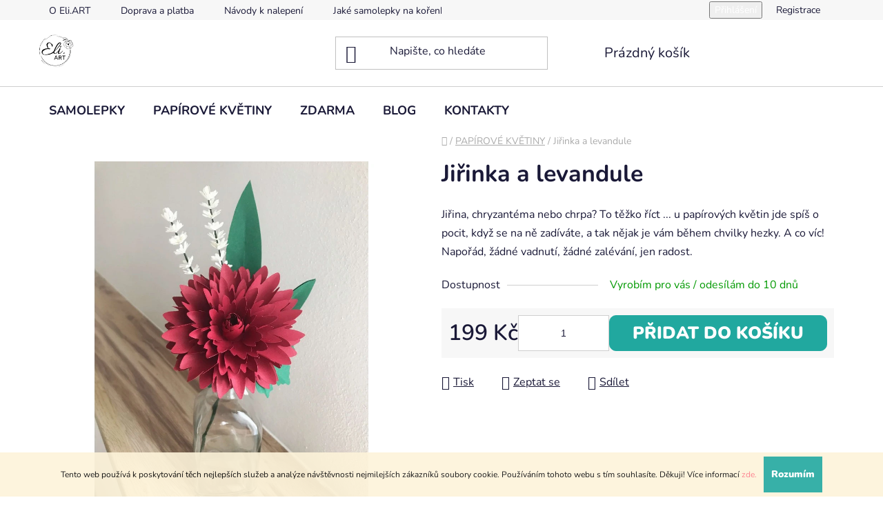

--- FILE ---
content_type: text/html; charset=utf-8
request_url: https://www.eli-art.cz/papirove-kvetiny/jirinka-levandule/
body_size: 26368
content:
<!doctype html><html lang="cs" dir="ltr" class="header-background-light external-fonts-loaded"><head><meta charset="utf-8" /><meta name="viewport" content="width=device-width,initial-scale=1" /><title>Jiřinka a levandule - Eli.ART</title><link rel="preconnect" href="https://cdn.myshoptet.com" /><link rel="dns-prefetch" href="https://cdn.myshoptet.com" /><link rel="preload" href="https://cdn.myshoptet.com/prj/dist/master/cms/libs/jquery/jquery-1.11.3.min.js" as="script" /><link href="https://cdn.myshoptet.com/prj/dist/master/cms/templates/frontend_templates/shared/css/font-face/nunito.css" rel="stylesheet"><link href="https://cdn.myshoptet.com/prj/dist/master/shop/dist/font-shoptet-13.css.3c47e30adfa2e9e2683b.css" rel="stylesheet"><script>
dataLayer = [];
dataLayer.push({'shoptet' : {
    "pageId": 695,
    "pageType": "productDetail",
    "currency": "CZK",
    "currencyInfo": {
        "decimalSeparator": ",",
        "exchangeRate": 1,
        "priceDecimalPlaces": 2,
        "symbol": "K\u010d",
        "symbolLeft": 0,
        "thousandSeparator": " "
    },
    "language": "cs",
    "projectId": 271130,
    "product": {
        "id": 212,
        "guid": "116d85f8-dece-11ea-9b9b-ecf4bbd76e50",
        "hasVariants": false,
        "codes": [
            {
                "code": 212
            }
        ],
        "code": "212",
        "name": "Ji\u0159inka a levandule",
        "appendix": "",
        "weight": 0,
        "currentCategory": "PAP\u00cdROV\u00c9 KV\u011aTINY",
        "currentCategoryGuid": "020f2230-1667-11e9-94b3-ac1f6b0076ec",
        "defaultCategory": "PAP\u00cdROV\u00c9 KV\u011aTINY",
        "defaultCategoryGuid": "020f2230-1667-11e9-94b3-ac1f6b0076ec",
        "currency": "CZK",
        "priceWithVat": 199
    },
    "cartInfo": {
        "id": null,
        "freeShipping": false,
        "freeShippingFrom": 800,
        "leftToFreeGift": {
            "formattedPrice": "0 K\u010d",
            "priceLeft": 0
        },
        "freeGift": false,
        "leftToFreeShipping": {
            "priceLeft": 800,
            "dependOnRegion": 0,
            "formattedPrice": "800 K\u010d"
        },
        "discountCoupon": [],
        "getNoBillingShippingPrice": {
            "withoutVat": 0,
            "vat": 0,
            "withVat": 0
        },
        "cartItems": [],
        "taxMode": "ORDINARY"
    },
    "cart": [],
    "customer": {
        "priceRatio": 1,
        "priceListId": 1,
        "groupId": null,
        "registered": false,
        "mainAccount": false
    }
}});
</script>
<meta property="og:type" content="website"><meta property="og:site_name" content="eli-art.cz"><meta property="og:url" content="https://www.eli-art.cz/papirove-kvetiny/jirinka-levandule/"><meta property="og:title" content="Jiřinka a levandule - Eli.ART"><meta name="author" content="Eli.ART"><meta name="web_author" content="Shoptet.cz"><meta name="dcterms.rightsHolder" content="www.eli-art.cz"><meta name="robots" content="index,follow"><meta property="og:image" content="https://cdn.myshoptet.com/usr/www.eli-art.cz/user/shop/big/212_papirova-kvetina.jpg?656e52bf"><meta property="og:description" content="Jiřinka a levandule. Jiřina, chryzantéma nebo chrpa? To těžko říct ... u papírových květin jde spíš o pocit, když se na ně zadíváte, a tak nějak je vám během chvilky hezky. A co víc! Napořád, žádné vadnutí, žádné zalévání, jen radost. "><meta name="description" content="Jiřinka a levandule. Jiřina, chryzantéma nebo chrpa? To těžko říct ... u papírových květin jde spíš o pocit, když se na ně zadíváte, a tak nějak je vám během chvilky hezky. A co víc! Napořád, žádné vadnutí, žádné zalévání, jen radost. "><meta property="product:price:amount" content="199"><meta property="product:price:currency" content="CZK"><style>:root {--color-primary: #fd7784;--color-primary-h: 354;--color-primary-s: 97%;--color-primary-l: 73%;--color-primary-hover: #fc4557;--color-primary-hover-h: 354;--color-primary-hover-s: 97%;--color-primary-hover-l: 63%;--color-secondary: #21A89f;--color-secondary-h: 176;--color-secondary-s: 67%;--color-secondary-l: 39%;--color-secondary-hover: #235D59;--color-secondary-hover-h: 176;--color-secondary-hover-s: 45%;--color-secondary-hover-l: 25%;--color-tertiary: #fc4557;--color-tertiary-h: 354;--color-tertiary-s: 97%;--color-tertiary-l: 63%;--color-tertiary-hover: #ffffff;--color-tertiary-hover-h: 0;--color-tertiary-hover-s: 0%;--color-tertiary-hover-l: 100%;--color-header-background: #ffffff;--template-font: "Nunito";--template-headings-font: "Nunito";--header-background-url: none;--cookies-notice-background: #1A1937;--cookies-notice-color: #F8FAFB;--cookies-notice-button-hover: #f5f5f5;--cookies-notice-link-hover: #27263f;--templates-update-management-preview-mode-content: "Náhled aktualizací šablony je aktivní pro váš prohlížeč."}</style>
    
    <link href="https://cdn.myshoptet.com/prj/dist/master/shop/dist/main-13.less.96035efb4db1532b3cd7.css" rel="stylesheet" />
    
    <script>var shoptet = shoptet || {};</script>
    <script src="https://cdn.myshoptet.com/prj/dist/master/shop/dist/main-3g-header.js.05f199e7fd2450312de2.js"></script>
<!-- User include --><!-- api 427(81) html code header -->
<link rel="stylesheet" href="https://cdn.myshoptet.com/usr/api2.dklab.cz/user/documents/_doplnky/instagram/271130/27/271130_27.css" type="text/css" /><style>
        :root {
            --dklab-instagram-header-color: #000000;  
            --dklab-instagram-header-background: #DDDDDD;  
            --dklab-instagram-font-weight: 700;
            --dklab-instagram-font-size: 180%;
            --dklab-instagram-logoUrl: url(https://cdn.myshoptet.com/usr/api2.dklab.cz/user/documents/_doplnky/instagram/img/logo-duha.png); 
            --dklab-instagram-logo-size-width: 40px;
            --dklab-instagram-logo-size-height: 40px;                        
            --dklab-instagram-hover-content: 0;                        
            --dklab-instagram-padding: 8px;                        
            --dklab-instagram-border-color: #888888;
            
        }
        </style>
<!-- api 473(125) html code header -->

                <style>
                    #order-billing-methods .radio-wrapper[data-guid="4570a7d2-7414-11ee-8498-ae9bead08f02"]:not(.cgapplepay), #order-billing-methods .radio-wrapper[data-guid="4579a28f-7414-11ee-8498-ae9bead08f02"]:not(.cggooglepay) {
                        display: none;
                    }
                </style>
                <script type="text/javascript">
                    document.addEventListener('DOMContentLoaded', function() {
                        if (getShoptetDataLayer('pageType') === 'billingAndShipping') {
                            
                try {
                    if (window.ApplePaySession && window.ApplePaySession.canMakePayments()) {
                        document.querySelector('#order-billing-methods .radio-wrapper[data-guid="4570a7d2-7414-11ee-8498-ae9bead08f02"]').classList.add('cgapplepay');
                    }
                } catch (err) {} 
            
                            
                const cgBaseCardPaymentMethod = {
                        type: 'CARD',
                        parameters: {
                            allowedAuthMethods: ["PAN_ONLY", "CRYPTOGRAM_3DS"],
                            allowedCardNetworks: [/*"AMEX", "DISCOVER", "INTERAC", "JCB",*/ "MASTERCARD", "VISA"]
                        }
                };
                
                function cgLoadScript(src, callback)
                {
                    var s,
                        r,
                        t;
                    r = false;
                    s = document.createElement('script');
                    s.type = 'text/javascript';
                    s.src = src;
                    s.onload = s.onreadystatechange = function() {
                        if ( !r && (!this.readyState || this.readyState == 'complete') )
                        {
                            r = true;
                            callback();
                        }
                    };
                    t = document.getElementsByTagName('script')[0];
                    t.parentNode.insertBefore(s, t);
                } 
                
                function cgGetGoogleIsReadyToPayRequest() {
                    return Object.assign(
                        {},
                        {
                            apiVersion: 2,
                            apiVersionMinor: 0
                        },
                        {
                            allowedPaymentMethods: [cgBaseCardPaymentMethod]
                        }
                    );
                }

                function onCgGooglePayLoaded() {
                    let paymentsClient = new google.payments.api.PaymentsClient({environment: 'PRODUCTION'});
                    paymentsClient.isReadyToPay(cgGetGoogleIsReadyToPayRequest()).then(function(response) {
                        if (response.result) {
                            document.querySelector('#order-billing-methods .radio-wrapper[data-guid="4579a28f-7414-11ee-8498-ae9bead08f02"]').classList.add('cggooglepay');	 	 	 	 	 
                        }
                    })
                    .catch(function(err) {});
                }
                
                cgLoadScript('https://pay.google.com/gp/p/js/pay.js', onCgGooglePayLoaded);
            
                        }
                    });
                </script> 
                
<!-- service 427(81) html code header -->
<link rel="stylesheet" href="https://cdn.myshoptet.com/usr/api2.dklab.cz/user/documents/_doplnky/instagram/font/instagramplus.css" type="text/css" />

<!-- service 1228(847) html code header -->
<link 
rel="stylesheet" 
href="https://cdn.myshoptet.com/usr/dmartini.myshoptet.com/user/documents/upload/dmartini/shop_rating/shop_rating.min.css?140"
data-author="Dominik Martini" 
data-author-web="dmartini.cz">
<!-- project html code header -->
<style>
.in-krok-2 textarea.form-control {
    height: 140px;
    border: 2px solid #fd5e6d;
}
.flag {
    font-size: 20px;
    padding: 8px 16px;
    max-width: 24em;
}
#continue-order-button {
        color: white;
}
button#submit-order span.order-button-suffix {
        font-size: 20px;
        font-weight: bold;
}
button#submit-order span.order-button-text {
        font-size: 30px;
        font-weight: bold;
        margin-bottom: 5px;
        margin-top: 5px;
}
body.type-product .add-to-cart-button {
        font-size: 25px;}
[data-testid="buttonNextStep"] {
        color: white;
		}
.social-icon.facebook, .social-icon.instagram {
        color: white;
    }
@media screen and (max-width: 1024px) {
	.responsive-product {
  	flex-direction: column
  }
  .sm-no-x-margin {
  	margin=top: 10px !important;
  	margin-right: 0px !important;
    margin-left: 0px !important;
  }
  .order-responsive {
  	order: -1;
  }
  .description-wrapper {
  	padding: 0px !important;
  }
}
@media screen and (max-width: 670px) {
  .line-title h2 {
    max-width: 290px;
  }
}
.line-title {
  text-align: center;
  overflow: hidden;
  padding: 2px;
  font-size: 30px;
}

.line-title h2 {
  position: relative;
  padding: 20px 20px;
  display: inline-flex;
}

.line-title h2:before,
.line-title h2:after {
  content: '';
  display: block;
  position: absolute;
  border: 1.5px solid #444;
  height: 2px;
  top: 50%;
  margin-top: -3px;
  width: 220px;
}
.line-title h2:before {
  right: 100%;
}

.line-title h2:after {
  left: 100%;
}

.hover-effect {
    display: inline-block;
    text-decoration: none;
    color: #ffffff;
    background-color: #21a89f;
    border: none;
    font-size: 20pt;
    text-align: center;
    outline: none;
    padding: 10px 25px;
    border-radius: 10px;
}

.hover-effect:hover {
    background-color: #235D59;
    color: #ffffff;
}
#header {
    transition: padding 0.3s ease-in-out;
}
#header.fixed-menu {
    position: fixed;
    top: 0;
    width: 100%;
    box-shadow: 0 0 15px rgba(0,0,0,.1);
    z-index: 9999;
    padding: 5px 0;
    background: #fff;
}
.btn-conversion {
		border-radius: 10px !important;
}
.btn-conversion:hover, .add-to-cart-button:hover {
    color: #ffffff !important;
}
@media (max-width: 768px) {
    .overall-wrapper {
        padding-top: 50px !important;
    }
}
</style>
<meta name="facebook-domain-verification" content="xz1eilk7sgou81pbqzechk7pvmbd8y" />
<meta name="google-site-verification" content="Q3yueAQR7Othq69ufGWXtPUX0tOXO-DX4qA5zSUet1A" />
<script type='text/javascript'>
  window.smartlook||(function(d) {
    var o=smartlook=function(){ o.api.push(arguments)},h=d.getElementsByTagName('head')[0];
    var c=d.createElement('script');o.api=new Array();c.async=true;c.type='text/javascript';
    c.charset='utf-8';c.src='https://rec.smartlook.com/recorder.js';h.appendChild(c);
    })(document);
    smartlook('init', 'edf26ddfc202a8a5b56b1f5d38230291568d48d6');
</script>

<style data-addon="Hodnocení obchodu+" data-author="Dominik Martini">
#hodnoceniobchodu .vote-wrap:not(.admin-response .vote-wrap),
.id--51 #content .vote-wrap:not(.admin-response .vote-wrap),
.template-14.id--51 .rate-wrapper:not(.admin-response .vote-wrap) {
background-color: #F4EFEF !important;
border-color: #dadada !important;
border-width: 0px !important;
border-style: solid !important;
border-radius: 8px !important;
}

#hodnoceniobchodu .shop-stat-all a {
background-color: #21A89F !important;
color: #ffffff !important;
border-color: #21A89F !important;
border-radius: 8px !important;
}

#hodnoceniobchodu .shop-stat-all a:hover {
background-color: #235D59 !important;
color: #ffffff !important;
border-color: #235D59 !important;
}
</style>

<!-- /User include --><link rel="shortcut icon" href="/favicon.ico" type="image/x-icon" /><link rel="canonical" href="https://www.eli-art.cz/papirove-kvetiny/jirinka-levandule/" />    <!-- Global site tag (gtag.js) - Google Analytics -->
    <script async src="https://www.googletagmanager.com/gtag/js?id=G-V7DRFPLC6K"></script>
    <script>
        
        window.dataLayer = window.dataLayer || [];
        function gtag(){dataLayer.push(arguments);}
        

        
        gtag('js', new Date());

        
                gtag('config', 'G-V7DRFPLC6K', {"groups":"GA4","send_page_view":false,"content_group":"productDetail","currency":"CZK","page_language":"cs"});
        
        
        
        
        
        
                    gtag('event', 'page_view', {"send_to":"GA4","page_language":"cs","content_group":"productDetail","currency":"CZK"});
        
                gtag('set', 'currency', 'CZK');

        gtag('event', 'view_item', {
            "send_to": "UA",
            "items": [
                {
                    "id": "212",
                    "name": "Ji\u0159inka a levandule",
                    "category": "PAP\u00cdROV\u00c9 KV\u011aTINY",
                                                            "price": 199
                }
            ]
        });
        
        
        
        
        
                    gtag('event', 'view_item', {"send_to":"GA4","page_language":"cs","content_group":"productDetail","value":199,"currency":"CZK","items":[{"item_id":"212","item_name":"Ji\u0159inka a levandule","item_category":"PAP\u00cdROV\u00c9 KV\u011aTINY","price":199,"quantity":1,"index":0}]});
        
        
        
        
        
        
        
        document.addEventListener('DOMContentLoaded', function() {
            if (typeof shoptet.tracking !== 'undefined') {
                for (var id in shoptet.tracking.bannersList) {
                    gtag('event', 'view_promotion', {
                        "send_to": "UA",
                        "promotions": [
                            {
                                "id": shoptet.tracking.bannersList[id].id,
                                "name": shoptet.tracking.bannersList[id].name,
                                "position": shoptet.tracking.bannersList[id].position
                            }
                        ]
                    });
                }
            }

            shoptet.consent.onAccept(function(agreements) {
                if (agreements.length !== 0) {
                    console.debug('gtag consent accept');
                    var gtagConsentPayload =  {
                        'ad_storage': agreements.includes(shoptet.config.cookiesConsentOptPersonalisation)
                            ? 'granted' : 'denied',
                        'analytics_storage': agreements.includes(shoptet.config.cookiesConsentOptAnalytics)
                            ? 'granted' : 'denied',
                                                                                                'ad_user_data': agreements.includes(shoptet.config.cookiesConsentOptPersonalisation)
                            ? 'granted' : 'denied',
                        'ad_personalization': agreements.includes(shoptet.config.cookiesConsentOptPersonalisation)
                            ? 'granted' : 'denied',
                        };
                    console.debug('update consent data', gtagConsentPayload);
                    gtag('consent', 'update', gtagConsentPayload);
                    dataLayer.push(
                        { 'event': 'update_consent' }
                    );
                }
            });
        });
    </script>
</head><body class="desktop id-695 in-papirove-kvetiny template-13 type-product type-detail one-column-body columns-3 smart-labels-active ums_forms_redesign--off ums_a11y_category_page--on ums_discussion_rating_forms--off ums_flags_display_unification--on ums_a11y_login--on mobile-header-version-0"><noscript>
    <style>
        #header {
            padding-top: 0;
            position: relative !important;
            top: 0;
        }
        .header-navigation {
            position: relative !important;
        }
        .overall-wrapper {
            margin: 0 !important;
        }
        body:not(.ready) {
            visibility: visible !important;
        }
    </style>
    <div class="no-javascript">
        <div class="no-javascript__title">Musíte změnit nastavení vašeho prohlížeče</div>
        <div class="no-javascript__text">Podívejte se na: <a href="https://www.google.com/support/bin/answer.py?answer=23852">Jak povolit JavaScript ve vašem prohlížeči</a>.</div>
        <div class="no-javascript__text">Pokud používáte software na blokování reklam, může být nutné povolit JavaScript z této stránky.</div>
        <div class="no-javascript__text">Děkujeme.</div>
    </div>
</noscript>

        <div id="fb-root"></div>
        <script>
            window.fbAsyncInit = function() {
                FB.init({
//                    appId            : 'your-app-id',
                    autoLogAppEvents : true,
                    xfbml            : true,
                    version          : 'v19.0'
                });
            };
        </script>
        <script async defer crossorigin="anonymous" src="https://connect.facebook.net/cs_CZ/sdk.js"></script>    <div class="cookie-ag-wrap">
        <div class="site-msg cookies" data-testid="cookiePopup" data-nosnippet>
            <form action="">
                Tento web používá k poskytování těch nejlepších služeb a analýze návštěvnosti nejmilejších zákazníků soubory cookie. Používáním tohoto webu s tím souhlasíte. Děkuji! Více informací <a href="http://www.eli-art.cz/podminky-ochrany-osobnich-udaju/" target="\">zde.</a>
                <button type="submit" class="btn btn-xs btn-default CookiesOK" data-cookie-notice-ttl="7" data-testid="buttonCookieSubmit">Rozumím</button>
            </form>
        </div>
            </div>
<a href="#content" class="skip-link sr-only">Přejít na obsah</a><div class="overall-wrapper"><div class="user-action"><div class="container">
    <div class="user-action-in">
                    <div id="login" class="user-action-login popup-widget login-widget" role="dialog" aria-labelledby="loginHeading">
        <div class="popup-widget-inner">
                            <h2 id="loginHeading">Přihlášení k vašemu účtu</h2><div id="customerLogin"><form action="/action/Customer/Login/" method="post" id="formLoginIncluded" class="csrf-enabled formLogin" data-testid="formLogin"><input type="hidden" name="referer" value="" /><div class="form-group"><div class="input-wrapper email js-validated-element-wrapper no-label"><input type="email" name="email" class="form-control" autofocus placeholder="E-mailová adresa (např. jan@novak.cz)" data-testid="inputEmail" autocomplete="email" required /></div></div><div class="form-group"><div class="input-wrapper password js-validated-element-wrapper no-label"><input type="password" name="password" class="form-control" placeholder="Heslo" data-testid="inputPassword" autocomplete="current-password" required /><span class="no-display">Nemůžete vyplnit toto pole</span><input type="text" name="surname" value="" class="no-display" /></div></div><div class="form-group"><div class="login-wrapper"><button type="submit" class="btn btn-secondary btn-text btn-login" data-testid="buttonSubmit">Přihlásit se</button><div class="password-helper"><a href="/registrace/" data-testid="signup" rel="nofollow">Nová registrace</a><a href="/klient/zapomenute-heslo/" rel="nofollow">Zapomenuté heslo</a></div></div></div><div class="social-login-buttons"><div class="social-login-buttons-divider"><span>nebo</span></div><div class="form-group"><a href="/action/Social/login/?provider=Facebook" class="login-btn facebook" rel="nofollow"><span class="login-facebook-icon"></span><strong>Přihlásit se přes Facebook</strong></a></div><div class="form-group"><a href="/action/Social/login/?provider=Google" class="login-btn google" rel="nofollow"><span class="login-google-icon"></span><strong>Přihlásit se přes Google</strong></a></div></div></form>
</div>                    </div>
    </div>

                <div id="cart-widget" class="user-action-cart popup-widget cart-widget loader-wrapper" data-testid="popupCartWidget" role="dialog" aria-hidden="true">
            <div class="popup-widget-inner cart-widget-inner place-cart-here">
                <div class="loader-overlay">
                    <div class="loader"></div>
                </div>
            </div>
        </div>
    </div>
</div>
</div><div class="top-navigation-bar" data-testid="topNavigationBar">

    <div class="container">

                            <div class="top-navigation-menu">
                <ul class="top-navigation-bar-menu">
                                            <li class="top-navigation-menu-item-710">
                            <a href="/o-eli-art/" title="O Eli.ART" target="blank">O Eli.ART</a>
                        </li>
                                            <li class="top-navigation-menu-item-797">
                            <a href="/doprava/" title="Doprava a platba" target="blank">Doprava a platba</a>
                        </li>
                                            <li class="top-navigation-menu-item-899">
                            <a href="/navody/" title="Návody k nalepení" target="blank">Návody k nalepení</a>
                        </li>
                                            <li class="top-navigation-menu-item-884">
                            <a href="/samolepky-ikea-jaky-druh/" title="Jaké samolepky na kořenky a dózy vybrat?" target="blank">Jaké samolepky na kořenky a dózy vybrat?</a>
                        </li>
                                            <li class="top-navigation-menu-item-719">
                            <a href="/vyhody/" title="Výhody papírových květin" target="blank">Výhody papírových květin</a>
                        </li>
                                            <li class="top-navigation-menu-item--51">
                            <a href="/hodnoceni-obchodu/" title="Hodnocení obchodu" target="blank">Hodnocení obchodu</a>
                        </li>
                                            <li class="top-navigation-menu-item-39">
                            <a href="/obchodni-podminky/" title="Obchodní podmínky" target="blank">Obchodní podmínky</a>
                        </li>
                                            <li class="top-navigation-menu-item-691">
                            <a href="/podminky-ochrany-osobnich-udaju/" title="Podmínky ochrany osobních údajů " target="blank">Podmínky ochrany osobních údajů </a>
                        </li>
                                            <li class="top-navigation-menu-item-29">
                            <a href="/kontakty/" title="KONTAKTY" target="blank">KONTAKTY</a>
                        </li>
                                    </ul>
                <div class="top-navigation-menu-trigger">Více</div>
                <ul class="top-navigation-bar-menu-helper"></ul>
            </div>
        
        <div class="top-navigation-tools">
                        <button class="top-nav-button top-nav-button-login toggle-window" type="button" data-target="login" aria-haspopup="dialog" aria-controls="login" aria-expanded="false" data-testid="signin"><span>Přihlášení</span></button>
    <a href="/registrace/" class="top-nav-button top-nav-button-register" data-testid="headerSignup">Registrace</a>
        </div>

    </div>

</div>
<header id="header">
        <div class="header-top">
            <div class="container navigation-wrapper header-top-wrapper">
                <div class="site-name"><a href="/" data-testid="linkWebsiteLogo"><img src="https://cdn.myshoptet.com/usr/www.eli-art.cz/user/logos/logo-eli-art-vectors-black-jpg.jpg" alt="Eli.ART" fetchpriority="low" /></a></div>                <div class="search" itemscope itemtype="https://schema.org/WebSite">
                    <meta itemprop="headline" content="PAPÍROVÉ KVĚTINY"/><meta itemprop="url" content="https://www.eli-art.cz"/><meta itemprop="text" content="Jiřinka a levandule. Jiřina, chryzantéma nebo chrpa? To těžko říct ... u papírových květin jde spíš o pocit, když se na ně zadíváte, a tak nějak je vám během chvilky hezky. A co víc! Napořád, žádné vadnutí, žádné zalévání, jen radost. "/>                    <form action="/action/ProductSearch/prepareString/" method="post"
    id="formSearchForm" class="search-form compact-form js-search-main"
    itemprop="potentialAction" itemscope itemtype="https://schema.org/SearchAction" data-testid="searchForm">
    <fieldset>
        <meta itemprop="target"
            content="https://www.eli-art.cz/vyhledavani/?string={string}"/>
        <input type="hidden" name="language" value="cs"/>
        
            
    <span class="search-input-icon" aria-hidden="true"></span>

<input
    type="search"
    name="string"
        class="query-input form-control search-input js-search-input"
    placeholder="Napište, co hledáte"
    autocomplete="off"
    required
    itemprop="query-input"
    aria-label="Vyhledávání"
    data-testid="searchInput"
>
            <button type="submit" class="btn btn-default search-button" data-testid="searchBtn">Hledat</button>
        
    </fieldset>
</form>
                </div>
                <div class="navigation-buttons">
                    <a href="#" class="toggle-window" data-target="search" data-testid="linkSearchIcon"><span class="sr-only">Hledat</span></a>
                        
    <a href="/kosik/" class="btn btn-icon toggle-window cart-count" data-target="cart" data-hover="true" data-redirect="true" data-testid="headerCart" rel="nofollow" aria-haspopup="dialog" aria-expanded="false" aria-controls="cart-widget">
        
                <span class="sr-only">Nákupní košík</span>
        
            <span class="cart-price visible-lg-inline-block" data-testid="headerCartPrice">
                                    Prázdný košík                            </span>
        
    
            </a>
                    <a href="#" class="toggle-window" data-target="navigation" data-testid="hamburgerMenu"></a>
                </div>
            </div>
        </div>
        <div class="header-bottom">
            <div class="container navigation-wrapper header-bottom-wrapper js-navigation-container">
                <nav id="navigation" aria-label="Hlavní menu" data-collapsible="true"><div class="navigation-in menu"><ul class="menu-level-1" role="menubar" data-testid="headerMenuItems"><li class="menu-item-773 ext" role="none"><a href="/samolepky/" data-testid="headerMenuItem" role="menuitem" aria-haspopup="true" aria-expanded="false"><b>SAMOLEPKY</b><span class="submenu-arrow"></span></a><ul class="menu-level-2" aria-label="SAMOLEPKY" tabindex="-1" role="menu"><li class="menu-item-825 has-third-level" role="none"><a href="/samolepky-kuchyn/" class="menu-image" data-testid="headerMenuItem" tabindex="-1" aria-hidden="true"><img src="data:image/svg+xml,%3Csvg%20width%3D%22140%22%20height%3D%22100%22%20xmlns%3D%22http%3A%2F%2Fwww.w3.org%2F2000%2Fsvg%22%3E%3C%2Fsvg%3E" alt="" aria-hidden="true" width="140" height="100"  data-src="https://cdn.myshoptet.com/usr/www.eli-art.cz/user/categories/thumb/etikety-na-korenky.png" fetchpriority="low" /></a><div><a href="/samolepky-kuchyn/" data-testid="headerMenuItem" role="menuitem"><span>SAMOLEPKY DO KUCHYNĚ</span></a>
                                                    <ul class="menu-level-3" role="menu">
                                                                    <li class="menu-item-939" role="none">
                                        <a href="/samolepky-na-dozy/" data-testid="headerMenuItem" role="menuitem">
                                            SAMOLEPKY NA DÓZY</a>,                                    </li>
                                                                    <li class="menu-item-942" role="none">
                                        <a href="/nalepky-na-korenky/" data-testid="headerMenuItem" role="menuitem">
                                            SAMOLEPKY NA KOŘENKY</a>                                    </li>
                                                            </ul>
                        </div></li><li class="menu-item-871" role="none"><a href="/samolepky-koupelna/" class="menu-image" data-testid="headerMenuItem" tabindex="-1" aria-hidden="true"><img src="data:image/svg+xml,%3Csvg%20width%3D%22140%22%20height%3D%22100%22%20xmlns%3D%22http%3A%2F%2Fwww.w3.org%2F2000%2Fsvg%22%3E%3C%2Fsvg%3E" alt="" aria-hidden="true" width="140" height="100"  data-src="https://cdn.myshoptet.com/usr/www.eli-art.cz/user/categories/thumb/bez-podkladu-koupelna.jpg" fetchpriority="low" /></a><div><a href="/samolepky-koupelna/" data-testid="headerMenuItem" role="menuitem"><span>SAMOLEPKY DO KOUPELNY</span></a>
                        </div></li><li class="menu-item-970 has-third-level" role="none"><a href="/samolepky-do-detskeho-pokojicku/" class="menu-image" data-testid="headerMenuItem" tabindex="-1" aria-hidden="true"><img src="data:image/svg+xml,%3Csvg%20width%3D%22140%22%20height%3D%22100%22%20xmlns%3D%22http%3A%2F%2Fwww.w3.org%2F2000%2Fsvg%22%3E%3C%2Fsvg%3E" alt="" aria-hidden="true" width="140" height="100"  data-src="https://cdn.myshoptet.com/usr/www.eli-art.cz/user/categories/thumb/pokojicek-boxy-hrackami.jpg" fetchpriority="low" /></a><div><a href="/samolepky-do-detskeho-pokojicku/" data-testid="headerMenuItem" role="menuitem"><span>SAMOLEPKY DO DĚTSKÉHO POKOJÍČKU</span></a>
                                                    <ul class="menu-level-3" role="menu">
                                                                    <li class="menu-item-828" role="none">
                                        <a href="/samolepky-piktogramy-hracky-pokojicek/" data-testid="headerMenuItem" role="menuitem">
                                            ORGANIZACE HRAČEK</a>,                                    </li>
                                                                    <li class="menu-item-873" role="none">
                                        <a href="/nalepky-obleceni/" data-testid="headerMenuItem" role="menuitem">
                                            ORGANIZACE OBLEČENÍ</a>                                    </li>
                                                            </ul>
                        </div></li><li class="menu-item-976" role="none"><a href="/drobne-nezbytnosti/" class="menu-image" data-testid="headerMenuItem" tabindex="-1" aria-hidden="true"><img src="data:image/svg+xml,%3Csvg%20width%3D%22140%22%20height%3D%22100%22%20xmlns%3D%22http%3A%2F%2Fwww.w3.org%2F2000%2Fsvg%22%3E%3C%2Fsvg%3E" alt="" aria-hidden="true" width="140" height="100"  data-src="https://cdn.myshoptet.com/usr/www.eli-art.cz/user/categories/thumb/samolepky-na-dozy-spotreba.png" fetchpriority="low" /></a><div><a href="/drobne-nezbytnosti/" data-testid="headerMenuItem" role="menuitem"><span>DROBNÉ NEZBYTNOSTI</span></a>
                        </div></li></ul></li>
<li class="menu-item-695 ext" role="none"><a href="/papirove-kvetiny/" class="active" data-testid="headerMenuItem" role="menuitem" aria-haspopup="true" aria-expanded="false"><b>PAPÍROVÉ KVĚTINY</b><span class="submenu-arrow"></span></a><ul class="menu-level-2" aria-label="PAPÍROVÉ KVĚTINY" tabindex="-1" role="menu"><li class="menu-item-803" role="none"><a href="/papirove-kvetiny-na-zed/" class="menu-image" data-testid="headerMenuItem" tabindex="-1" aria-hidden="true"><img src="data:image/svg+xml,%3Csvg%20width%3D%22140%22%20height%3D%22100%22%20xmlns%3D%22http%3A%2F%2Fwww.w3.org%2F2000%2Fsvg%22%3E%3C%2Fsvg%3E" alt="" aria-hidden="true" width="140" height="100"  data-src="https://cdn.myshoptet.com/usr/www.eli-art.cz/user/categories/thumb/img_e2598_(1).jpg" fetchpriority="low" /></a><div><a href="/papirove-kvetiny-na-zed/" data-testid="headerMenuItem" role="menuitem"><span>PAPÍROVÉ KVĚTY NA ZEĎ</span></a>
                        </div></li><li class="menu-item-806" role="none"><a href="/papirove-kvetiny-do-vazy/" class="menu-image" data-testid="headerMenuItem" tabindex="-1" aria-hidden="true"><img src="data:image/svg+xml,%3Csvg%20width%3D%22140%22%20height%3D%22100%22%20xmlns%3D%22http%3A%2F%2Fwww.w3.org%2F2000%2Fsvg%22%3E%3C%2Fsvg%3E" alt="" aria-hidden="true" width="140" height="100"  data-src="https://cdn.myshoptet.com/usr/www.eli-art.cz/user/categories/thumb/img_2414_(zm__n__no).jpg" fetchpriority="low" /></a><div><a href="/papirove-kvetiny-do-vazy/" data-testid="headerMenuItem" role="menuitem"><span>PAPÍROVÉ KVĚTY DO VÁZY</span></a>
                        </div></li></ul></li>
<li class="menu-item-918" role="none"><a href="/-korenky-zdarma/" target="blank" data-testid="headerMenuItem" role="menuitem" aria-expanded="false"><b>ZDARMA</b></a></li>
<li class="menu-item-743" role="none"><a href="/blog/" data-testid="headerMenuItem" role="menuitem" aria-expanded="false"><b>BLOG</b></a></li>
<li class="menu-item-29" role="none"><a href="/kontakty/" data-testid="headerMenuItem" role="menuitem" aria-expanded="false"><b>KONTAKTY</b></a></li>
</ul></div><span class="navigation-close"></span></nav><div class="menu-helper" data-testid="hamburgerMenu"><span>Více</span></div>
            </div>
        </div>
    </header><!-- / header -->


<div id="content-wrapper" class="container content-wrapper">
    
                                <div class="breadcrumbs navigation-home-icon-wrapper" itemscope itemtype="https://schema.org/BreadcrumbList">
                                                                            <span id="navigation-first" data-basetitle="Eli.ART" itemprop="itemListElement" itemscope itemtype="https://schema.org/ListItem">
                <a href="/" itemprop="item" class="navigation-home-icon"><span class="sr-only" itemprop="name">Domů</span></a>
                <span class="navigation-bullet">/</span>
                <meta itemprop="position" content="1" />
            </span>
                                <span id="navigation-1" itemprop="itemListElement" itemscope itemtype="https://schema.org/ListItem">
                <a href="/papirove-kvetiny/" itemprop="item" data-testid="breadcrumbsSecondLevel"><span itemprop="name">PAPÍROVÉ KVĚTINY</span></a>
                <span class="navigation-bullet">/</span>
                <meta itemprop="position" content="2" />
            </span>
                                            <span id="navigation-2" itemprop="itemListElement" itemscope itemtype="https://schema.org/ListItem" data-testid="breadcrumbsLastLevel">
                <meta itemprop="item" content="https://www.eli-art.cz/papirove-kvetiny/jirinka-levandule/" />
                <meta itemprop="position" content="3" />
                <span itemprop="name" data-title="Jiřinka a levandule">Jiřinka a levandule <span class="appendix"></span></span>
            </span>
            </div>
            
    <div class="content-wrapper-in">
                <main id="content" class="content wide">
                            
<div class="p-detail" itemscope itemtype="https://schema.org/Product">

    
    <meta itemprop="name" content="Jiřinka a levandule" />
    <meta itemprop="category" content="Úvodní stránka &gt; PAPÍROVÉ KVĚTINY &gt; Jiřinka a levandule" />
    <meta itemprop="url" content="https://www.eli-art.cz/papirove-kvetiny/jirinka-levandule/" />
    <meta itemprop="image" content="https://cdn.myshoptet.com/usr/www.eli-art.cz/user/shop/big/212_papirova-kvetina.jpg?656e52bf" />
            <meta itemprop="description" content="Jiřina, chryzantéma nebo chrpa? To těžko říct ... u papírových květin jde spíš o pocit, když se na ně zadíváte, a tak nějak je vám během chvilky hezky. A co víc! Napořád, žádné vadnutí, žádné zalévání, jen radost. " />
                                            
<div class="p-detail-inner">

    <div class="p-data-wrapper">

        <div class="p-detail-inner-header">
            <h1>
                  Jiřinka a levandule            </h1>
            <div class="ratings-and-brand">
                                            </div>
        </div>

                    <div class="p-short-description" data-testid="productCardShortDescr">
                <p>Jiřina, chryzantéma nebo chrpa? To těžko říct ... u papírových květin jde spíš o pocit, když se na ně zadíváte, a tak nějak je vám během chvilky hezky. A co víc! Napořád, žádné vadnutí, žádné zalévání, jen radost. </p>
            </div>
        
        <form action="/action/Cart/addCartItem/" method="post" id="product-detail-form" class="pr-action csrf-enabled" data-testid="formProduct">
            <meta itemprop="productID" content="212" /><meta itemprop="identifier" content="116d85f8-dece-11ea-9b9b-ecf4bbd76e50" /><meta itemprop="sku" content="212" /><span itemprop="offers" itemscope itemtype="https://schema.org/Offer"><link itemprop="availability" href="https://schema.org/InStock" /><meta itemprop="url" content="https://www.eli-art.cz/papirove-kvetiny/jirinka-levandule/" /><meta itemprop="price" content="199.00" /><meta itemprop="priceCurrency" content="CZK" /><link itemprop="itemCondition" href="https://schema.org/NewCondition" /></span><input type="hidden" name="productId" value="212" /><input type="hidden" name="priceId" value="284" /><input type="hidden" name="language" value="cs" />

            <div class="p-variants-block">

                
                    
                    
                    
                    
                
            </div>

            <table class="detail-parameters ">
                <tbody>
                                            <tr>
                            <th>
                                <span class="row-header-label">
                                    Dostupnost                                </span>
                            </th>
                            <td>
                                

    
    <span class="availability-label" style="color: #009901" data-testid="labelAvailability">
                    Vyrobím pro vás / odesílám do 10 dnů            </span>
    
                            </td>
                        </tr>
                    
                                        
                    
                </tbody>
            </table>

                                        
            <div class="p-to-cart-block" data-testid="divAddToCart">
                                    <div class="p-final-price-wrapper">
                                                                        <strong class="price-final" data-testid="productCardPrice">
            <span class="price-final-holder">
                199 Kč
    

        </span>
    </strong>
                                                    <span class="price-measure">
                    
                        </span>
                        
                    </div>
                
                                                            <div class="add-to-cart">
                            
<span class="quantity">
    <span
        class="increase-tooltip js-increase-tooltip"
        data-trigger="manual"
        data-container="body"
        data-original-title="Není možné zakoupit více než 9999 ks."
        aria-hidden="true"
        role="tooltip"
        data-testid="tooltip">
    </span>

    <span
        class="decrease-tooltip js-decrease-tooltip"
        data-trigger="manual"
        data-container="body"
        data-original-title="Minimální množství, které lze zakoupit, je 1 ks."
        aria-hidden="true"
        role="tooltip"
        data-testid="tooltip">
    </span>
    <label>
        <input
            type="number"
            name="amount"
            value="1"
            class="amount"
            autocomplete="off"
            data-decimals="0"
                        step="1"
            min="1"
            max="9999"
            aria-label="Množství"
            data-testid="cartAmount"/>
    </label>

    <button
        class="increase"
        type="button"
        aria-label="Zvýšit množství o 1"
        data-testid="increase">
            <span class="increase__sign">&plus;</span>
    </button>

    <button
        class="decrease"
        type="button"
        aria-label="Snížit množství o 1"
        data-testid="decrease">
            <span class="decrease__sign">&minus;</span>
    </button>
</span>
                        </div>
                                                    <button type="submit" class="btn btn-conversion add-to-cart-button" data-testid="buttonAddToCart" aria-label="Do košíku Jiřinka a levandule">Do košíku</button>
                                                                        </div>


        </form>

        
        

        <div class="buttons-wrapper social-buttons-wrapper">
            <div class="link-icons" data-testid="productDetailActionIcons">
    <a href="#" class="link-icon print" title="Tisknout produkt"><span>Tisk</span></a>
    <a href="/papirove-kvetiny/jirinka-levandule:dotaz/" class="link-icon chat" title="Mluvit s prodejcem" rel="nofollow"><span>Zeptat se</span></a>
                <a href="#" class="link-icon share js-share-buttons-trigger" title="Sdílet produkt"><span>Sdílet</span></a>
    </div>
                <div class="social-buttons no-display">
                    <div class="pinterest">
                                    
<a href="//www.pinterest.com/pin/create/button/?url=https%3A%2F%2Fwww.eli-art.cz%2Fpapirove-kvetiny%2Fjirinka-levandule%2F&amp;media=https%3A%2F%2Fcdn.myshoptet.com%2Fusr%2Fwww.eli-art.cz%2Fuser%2Fshop%2Fbig%2F212_papirova-kvetina.jpg%3F656e52bf&description=&lt;p&gt;Jiřina, chryzantéma nebo chrpa? To těžko říct ... u papírových květin jde spíš o pocit, když se na ně zadíváte, a tak nějak je vám během chvilky hezky. A co víc! Napořád, žádné vadnutí, žádné zalévání, jen radost. &lt;/p&gt;" class="pin-it-button" data-pin-lang="cs" data-pin-do="buttonPin" data-pin-count="not shown"></a>
<script async defer src="//assets.pinterest.com/js/pinit.js" data-pin-build="parsePinBtns"></script>

            </div>
                    <div class="facebook">
                <div
            data-layout="button_count"
        class="fb-like"
        data-action="like"
        data-show-faces="false"
        data-share="false"
                        data-width="285"
        data-height="26"
    >
</div>

            </div>
                                <div class="close-wrapper">
        <a href="#" class="close-after js-share-buttons-trigger" title="Sdílet produkt">Zavřít</a>
    </div>

            </div>
        </div>

        <div class="buttons-wrapper cofidis-buttons-wrapper">
                    </div>

        <div class="buttons-wrapper hledejceny-buttons-wrapper">
                    </div>

    </div> 
    <div class="p-image-wrapper">

        <div class="p-detail-inner-header-mobile">
            <div class="h1">
                  Jiřinka a levandule            </div>
            <div class="ratings-and-brand">
                                            </div>
        </div>

        
        <div class="p-image" style="" data-testid="mainImage">
            

<a href="https://cdn.myshoptet.com/usr/www.eli-art.cz/user/shop/big/212_papirova-kvetina.jpg?656e52bf" class="p-main-image cloud-zoom" data-href="https://cdn.myshoptet.com/usr/www.eli-art.cz/user/shop/orig/212_papirova-kvetina.jpg?656e52bf"><img src="https://cdn.myshoptet.com/usr/www.eli-art.cz/user/shop/big/212_papirova-kvetina.jpg?656e52bf" alt="papirova kvetina" width="1024" height="1024"  fetchpriority="high" />
</a>            


            

    

        </div>
        <div class="row">
            
    <div class="col-sm-12 p-thumbnails-wrapper">

        <div class="p-thumbnails">

            <div class="p-thumbnails-inner">

                <div>
                                                                                        <a href="https://cdn.myshoptet.com/usr/www.eli-art.cz/user/shop/big/212_papirova-kvetina.jpg?656e52bf" class="p-thumbnail highlighted">
                            <img src="data:image/svg+xml,%3Csvg%20width%3D%22100%22%20height%3D%22100%22%20xmlns%3D%22http%3A%2F%2Fwww.w3.org%2F2000%2Fsvg%22%3E%3C%2Fsvg%3E" alt="papirova kvetina" width="100" height="100"  data-src="https://cdn.myshoptet.com/usr/www.eli-art.cz/user/shop/related/212_papirova-kvetina.jpg?656e52bf" fetchpriority="low" />
                        </a>
                        <a href="https://cdn.myshoptet.com/usr/www.eli-art.cz/user/shop/big/212_papirova-kvetina.jpg?656e52bf" class="cbox-gal" data-gallery="lightbox[gallery]" data-alt="papirova kvetina"></a>
                                                                    <a href="https://cdn.myshoptet.com/usr/www.eli-art.cz/user/shop/big/212-1_papirova-chrpa.jpg?656e52bf" class="p-thumbnail">
                            <img src="data:image/svg+xml,%3Csvg%20width%3D%22100%22%20height%3D%22100%22%20xmlns%3D%22http%3A%2F%2Fwww.w3.org%2F2000%2Fsvg%22%3E%3C%2Fsvg%3E" alt="papirova chrpa" width="100" height="100"  data-src="https://cdn.myshoptet.com/usr/www.eli-art.cz/user/shop/related/212-1_papirova-chrpa.jpg?656e52bf" fetchpriority="low" />
                        </a>
                        <a href="https://cdn.myshoptet.com/usr/www.eli-art.cz/user/shop/big/212-1_papirova-chrpa.jpg?656e52bf" class="cbox-gal" data-gallery="lightbox[gallery]" data-alt="papirova chrpa"></a>
                                                                    <a href="https://cdn.myshoptet.com/usr/www.eli-art.cz/user/shop/big/212-2_jirina-levandule.jpg?656e52bf" class="p-thumbnail">
                            <img src="data:image/svg+xml,%3Csvg%20width%3D%22100%22%20height%3D%22100%22%20xmlns%3D%22http%3A%2F%2Fwww.w3.org%2F2000%2Fsvg%22%3E%3C%2Fsvg%3E" alt="jirina levandule" width="100" height="100"  data-src="https://cdn.myshoptet.com/usr/www.eli-art.cz/user/shop/related/212-2_jirina-levandule.jpg?656e52bf" fetchpriority="low" />
                        </a>
                        <a href="https://cdn.myshoptet.com/usr/www.eli-art.cz/user/shop/big/212-2_jirina-levandule.jpg?656e52bf" class="cbox-gal" data-gallery="lightbox[gallery]" data-alt="jirina levandule"></a>
                                    </div>

            </div>

            <a href="#" class="thumbnail-prev"></a>
            <a href="#" class="thumbnail-next"></a>

        </div>

    </div>

        </div>

    </div>

</div>

                            <div class="benefitBanner position--benefitProduct">
                                    <div class="benefitBanner__item"><a class="benefitBanner__link" href="https://www.eli-art.cz/samolepky/"  target="blank"><div class="benefitBanner__picture"><img src="data:image/svg+xml,%3Csvg%20width%3D%22469%22%20height%3D%22469%22%20xmlns%3D%22http%3A%2F%2Fwww.w3.org%2F2000%2Fsvg%22%3E%3C%2Fsvg%3E" data-src="https://cdn.myshoptet.com/usr/www.eli-art.cz/user/banners/citelne-samolepky-1.png?6558e079" class="benefitBanner__img" alt="Perfektně čitelné samolepky" fetchpriority="low" width="469" height="469"></div><div class="benefitBanner__content"><strong class="benefitBanner__title">Krásně čitelné samolepky</strong><div class="benefitBanner__data"><p style="color: black">Bez loga a jiných zbytečností<br>Jen váš vlastní text</p></div></div></a></div>
                                                <div class="benefitBanner__item"><a class="benefitBanner__link" href="https://www.eli-art.cz/doprava/" ><div class="benefitBanner__picture"><img src="data:image/svg+xml,%3Csvg%20width%3D%22469%22%20height%3D%22469%22%20xmlns%3D%22http%3A%2F%2Fwww.w3.org%2F2000%2Fsvg%22%3E%3C%2Fsvg%3E" data-src="https://cdn.myshoptet.com/usr/www.eli-art.cz/user/banners/eli-art-doprava-zdarma.png?6558d781" class="benefitBanner__img" alt="Doprava zdarma" fetchpriority="low" width="469" height="469"></div><div class="benefitBanner__content"><strong class="benefitBanner__title">Doprava zdarma</strong><div class="benefitBanner__data"><p style="color:black;">Při objednávce nad 800,-<br>Dárek ke každé objednávce<p></div></div></a></div>
                                                <div class="benefitBanner__item"><a class="benefitBanner__link" href="https://www.eli-art.cz/samolepky/samolepky-na-korenky/"  target="blank"><div class="benefitBanner__picture"><img src="data:image/svg+xml,%3Csvg%20width%3D%22469%22%20height%3D%22469%22%20xmlns%3D%22http%3A%2F%2Fwww.w3.org%2F2000%2Fsvg%22%3E%3C%2Fsvg%3E" data-src="https://cdn.myshoptet.com/usr/www.eli-art.cz/user/banners/osobni-pristup-eli-art.png?6558e086" class="benefitBanner__img" alt="Garance spokojenosti" fetchpriority="low" width="469" height="469"></div><div class="benefitBanner__content"><strong class="benefitBanner__title">#spokozákaznice</strong><div class="benefitBanner__data"><p style="color:black;">Tisíce vyrobených nálepek<br>Stovky zorganizovaných domovů<p></div></div></a></div>
                                                <div class="benefitBanner__item"><a class="benefitBanner__link" href="https://www.eli-art.cz/kontakty"  target="blank"><div class="benefitBanner__picture"><img src="data:image/svg+xml,%3Csvg%20width%3D%22469%22%20height%3D%22469%22%20xmlns%3D%22http%3A%2F%2Fwww.w3.org%2F2000%2Fsvg%22%3E%3C%2Fsvg%3E" data-src="https://cdn.myshoptet.com/usr/www.eli-art.cz/user/banners/vyrobeno-v-cr.png?6558e08e" class="benefitBanner__img" alt="Osobní přístup" fetchpriority="low" width="469" height="469"></div><div class="benefitBanner__content"><strong class="benefitBanner__title">5* zákaznický servis</strong><div class="benefitBanner__data"><p style="color:black;">Maily, výroba i návrhy na přání<br>Za tím vším stojí Eliška<p></div></div></a></div>
                        </div>

        

    
            
    <div class="shp-tabs-wrapper p-detail-tabs-wrapper">
        <div class="row">
            <div class="col-sm-12 shp-tabs-row responsive-nav">
                <div class="shp-tabs-holder">
    <ul id="p-detail-tabs" class="shp-tabs p-detail-tabs visible-links" role="tablist">
                            <li class="shp-tab active" data-testid="tabDescription">
                <a href="#description" class="shp-tab-link" role="tab" data-toggle="tab">Popis</a>
            </li>
                                                                                                                         <li class="shp-tab" data-testid="tabDiscussion">
                                <a href="#productDiscussion" class="shp-tab-link" role="tab" data-toggle="tab">Diskuze</a>
            </li>
                                        </ul>
</div>
            </div>
            <div class="col-sm-12 ">
                <div id="tab-content" class="tab-content">
                                                                                                            <div id="description" class="tab-pane fade in active" role="tabpanel">
        <div class="description-inner">
            <div class="basic-description">
                
    
                                    <p>Květ je cca 10 cm veliký, doplňují ho dva stonky levandule. Drátek, který tvoří stonek lze lehce zkrátit nebo ohnout podle potřeby. Základní délka drátku je kolem 15 cm.</p>
<p> </p>
<p>V případě zájmu o konkrétní barvu této malé kytice, prosím tuto informaci připište do poznámky k objednávce.</p>
<p> </p>
<p>Pokud barva není vyplněná, pošlu vám náhodnou a můžete se těšit na překvapení - buď vy nebo osoba, které květiny darujete (mimochod, skvělá volba!)</p>
                            </div>
            
    
        </div>
    </div>
                                                                                                                                                    <div id="productDiscussion" class="tab-pane fade" role="tabpanel" data-testid="areaDiscussion">
        <div id="discussionWrapper" class="discussion-wrapper unveil-wrapper" data-parent-tab="productDiscussion" data-testid="wrapperDiscussion">
                                    
    <div class="discussionContainer js-discussion-container" data-editorid="discussion">
                    <p data-testid="textCommentNotice">Buďte první, kdo napíše příspěvek k této položce. </p>
                                                        <div class="add-comment discussion-form-trigger" data-unveil="discussion-form" aria-expanded="false" aria-controls="discussion-form" role="button">
                <span class="link-like comment-icon" data-testid="buttonAddComment">Přidat komentář</span>
                        </div>
                        <div id="discussion-form" class="discussion-form vote-form js-hidden">
                            <form action="/action/ProductDiscussion/addPost/" method="post" id="formDiscussion" data-testid="formDiscussion">
    <input type="hidden" name="formId" value="9" />
    <input type="hidden" name="discussionEntityId" value="212" />
            <div class="row">
        <div class="form-group col-xs-12 col-sm-6">
            <input type="text" name="fullName" value="" id="fullName" class="form-control" placeholder="Jméno" data-testid="inputUserName"/>
                        <span class="no-display">Nevyplňujte toto pole:</span>
            <input type="text" name="surname" value="" class="no-display" />
        </div>
        <div class="form-group js-validated-element-wrapper no-label col-xs-12 col-sm-6">
            <input type="email" name="email" value="" id="email" class="form-control js-validate-required" placeholder="E-mail" data-testid="inputEmail"/>
        </div>
        <div class="col-xs-12">
            <div class="form-group">
                <input type="text" name="title" id="title" class="form-control" placeholder="Název" data-testid="inputTitle" />
            </div>
            <div class="form-group no-label js-validated-element-wrapper">
                <textarea name="message" id="message" class="form-control js-validate-required" rows="7" placeholder="Komentář" data-testid="inputMessage"></textarea>
            </div>
                                <div class="form-group js-validated-element-wrapper consents consents-first">
            <input
                type="hidden"
                name="consents[]"
                id="discussionConsents37"
                value="37"
                                                        data-special-message="validatorConsent"
                            />
                                        <label for="discussionConsents37" class="whole-width">
                                        Vložením komentáře souhlasíte s <a href="/podminky-ochrany-osobnich-udaju/" target="_blank" rel="noopener noreferrer">podmínkami ochrany osobních údajů</a>
                </label>
                    </div>
                            <fieldset class="box box-sm box-bg-default">
    <h4>Bezpečnostní kontrola</h4>
    <div class="form-group captcha-image">
        <img src="[data-uri]" alt="" data-testid="imageCaptcha" width="150" height="40"  fetchpriority="low" />
    </div>
    <div class="form-group js-validated-element-wrapper smart-label-wrapper">
        <label for="captcha"><span class="required-asterisk">Opište text z obrázku</span></label>
        <input type="text" id="captcha" name="captcha" class="form-control js-validate js-validate-required">
    </div>
</fieldset>
            <div class="form-group">
                <input type="submit" value="Odeslat komentář" class="btn btn-sm btn-primary" data-testid="buttonSendComment" />
            </div>
        </div>
    </div>
</form>

                    </div>
                    </div>

        </div>
    </div>
                                                        </div>
            </div>
        </div>
    </div>

    
        
    
    
</div>
                    </main>
    </div>
    
            
    
</div>
        
        
                            <footer id="footer">
                    <h2 class="sr-only">Zápatí</h2>
                    
                                                                <div class="container footer-rows">
                            
                


<div class="row custom-footer elements-4">
                    
        <div class="custom-footer__instagram col-sm-6 col-lg-3">
                                                                                                                        <h4><span>Instagram</span></h4>
        <div class="instagram-widget columns-2">
            <a href="https://www.instagram.com/p/DO80-zzDUUZ/" target="_blank">
            <img
                                    src="[data-uri]"
                                            data-src="https://cdn.myshoptet.com/usr/www.eli-art.cz/user/system/instagram/658_552756131_18424331398101160_8513391069198264140_n.jpg"
                                                    alt="Už je to pár dní, tak je na čase to dát vědět i tady - eshop se samolepkami zase jede na plné obrátky a vy si tak můžete..."
                                    data-thumbnail-small="https://cdn.myshoptet.com/usr/www.eli-art.cz/user/system/instagram/320_552756131_18424331398101160_8513391069198264140_n.jpg"
                    data-thumbnail-medium="https://cdn.myshoptet.com/usr/www.eli-art.cz/user/system/instagram/658_552756131_18424331398101160_8513391069198264140_n.jpg"
                            />
        </a>
            <a href="https://www.instagram.com/p/DHLHH0LCfWF/" target="_blank">
            <img
                                    src="[data-uri]"
                                            data-src="https://cdn.myshoptet.com/usr/www.eli-art.cz/user/system/instagram/658_472607418_18396072220101160_641982915477001358_n.jpg"
                                                    alt="📦 Pořádek v kuchyni + sleva 13 %! ❤️ Líbí se vám tenhle dokonale sladěný systém? Už žádné hledání, žádný chaos – stačí..."
                                    data-thumbnail-small="https://cdn.myshoptet.com/usr/www.eli-art.cz/user/system/instagram/320_472607418_18396072220101160_641982915477001358_n.jpg"
                    data-thumbnail-medium="https://cdn.myshoptet.com/usr/www.eli-art.cz/user/system/instagram/658_472607418_18396072220101160_641982915477001358_n.jpg"
                            />
        </a>
            <a href="https://www.instagram.com/p/DGNKpUaMsR4/" target="_blank">
            <img
                                    src="[data-uri]"
                                            data-src="https://cdn.myshoptet.com/usr/www.eli-art.cz/user/system/instagram/658_480600477_18392312377101160_151582419208050547_n.jpg"
                                                    alt="Jak snadno přelepit samolepky pomocí transfer fólie? 🎥✨ Pokud jste vizuální typy, tenhle videonávod vám krok za krokem..."
                                    data-thumbnail-small="https://cdn.myshoptet.com/usr/www.eli-art.cz/user/system/instagram/320_480600477_18392312377101160_151582419208050547_n.jpg"
                    data-thumbnail-medium="https://cdn.myshoptet.com/usr/www.eli-art.cz/user/system/instagram/658_480600477_18392312377101160_151582419208050547_n.jpg"
                            />
        </a>
            <a href="https://www.instagram.com/p/DAF0RS6MQqc/" target="_blank">
            <img
                                    src="[data-uri]"
                                            data-src="https://cdn.myshoptet.com/usr/www.eli-art.cz/user/system/instagram/658_470599755_18383733115101160_474686105546846831_n.jpg"
                                                    alt="Za každou jednu recenzi moc děkuju ❤️ a na webu ji napsalo už přes 50 z vás! Díky a krásný den 🌞 #malytvurce #ceskaznacka..."
                                    data-thumbnail-small="https://cdn.myshoptet.com/usr/www.eli-art.cz/user/system/instagram/320_470599755_18383733115101160_474686105546846831_n.jpg"
                    data-thumbnail-medium="https://cdn.myshoptet.com/usr/www.eli-art.cz/user/system/instagram/658_470599755_18383733115101160_474686105546846831_n.jpg"
                            />
        </a>
            <a href="https://www.instagram.com/p/C7jQbOssB5D/" target="_blank">
            <img
                                    src="[data-uri]"
                                            data-src="https://cdn.myshoptet.com/usr/www.eli-art.cz/user/system/instagram/658_470215336_18382961512101160_2555840826035669915_n.jpg"
                                                    alt="Recenze od #spokozakanic jsou mým hnacím motorem a děkuji za každou jednu z nich! #malaznacka #ceskaznacka #ceskytvurce..."
                                    data-thumbnail-small="https://cdn.myshoptet.com/usr/www.eli-art.cz/user/system/instagram/320_470215336_18382961512101160_2555840826035669915_n.jpg"
                    data-thumbnail-medium="https://cdn.myshoptet.com/usr/www.eli-art.cz/user/system/instagram/658_470215336_18382961512101160_2555840826035669915_n.jpg"
                            />
        </a>
            <a href="https://www.instagram.com/p/C6bQ9SYLyU8/" target="_blank">
            <img
                                    src="[data-uri]"
                                            data-src="https://cdn.myshoptet.com/usr/www.eli-art.cz/user/system/instagram/658_470193909_18382819858101160_4518770634982828604_n.jpg"
                                                    alt="Co vás napadlo jako první? Lahvičky v kadeřnictví? To hned naskakuje při pohledu na tuhle fotku mě :) ale jen se podívejte..."
                                    data-thumbnail-small="https://cdn.myshoptet.com/usr/www.eli-art.cz/user/system/instagram/320_470193909_18382819858101160_4518770634982828604_n.jpg"
                    data-thumbnail-medium="https://cdn.myshoptet.com/usr/www.eli-art.cz/user/system/instagram/658_470193909_18382819858101160_4518770634982828604_n.jpg"
                            />
        </a>
        <div class="instagram-follow-btn">
        <span>
            <a href="https://www.instagram.com/eli.art_cz/" target="_blank">
                Sledovat na Instagramu            </a>
        </span>
    </div>
</div>

    
                                                        </div>
                    
        <div class="custom-footer__contact col-sm-6 col-lg-3">
                                                                                                            <h4><span>Kontakt</span></h4>


    <div class="contact-box" data-testid="contactbox">
                    
                            <img src="data:image/svg+xml,%3Csvg%20width%3D%221%22%20height%3D%221%22%20xmlns%3D%22http%3A%2F%2Fwww.w3.org%2F2000%2Fsvg%22%3E%3C%2Fsvg%3E" alt="Eliška Rybářová" data-src="https://cdn.myshoptet.com/usr/www.eli-art.cz/user/merchant/eli-art-eliska.jpg" fetchpriority="low" />
            
                            <strong data-testid="contactboxName">Eliška Rybářová</strong>
        
        <ul>
                            <li>
                    <span class="mail" data-testid="contactboxEmail">
                                                    <a href="mailto:info&#64;eli-art.cz">info<!---->&#64;<!---->eli-art.cz</a>
                                            </span>
                </li>
            
            
                            <li>
                    <span class="cellphone">
                                                                                <a href="tel:732747005" aria-label="Zavolat na 732747005" data-testid="contactboxCellphone">
                                732 747 005
                            </a>
                                            </span>
                </li>
            
            
            <li class="social-icon-list">
            <a href="https://www.facebook.com/eli.art.cz" title="Facebook" target="_blank" class="social-icon facebook" data-testid="contactboxFacebook"></a>
        </li>
    
    
            <li class="social-icon-list">
            <a href="https://www.instagram.com/eli.art_cz/" title="Instagram" target="_blank" class="social-icon instagram" data-testid="contactboxInstagram"></a>
        </li>
    
    
    
    
    

        </ul>

    </div>


<script type="application/ld+json">
    {
        "@context" : "https://schema.org",
        "@type" : "Organization",
        "name" : "Eli.ART",
        "url" : "https://www.eli-art.cz",
                "employee" : "Eliška Rybářová",
                    "email" : "info@eli-art.cz",
                            "telephone" : "732 747 005",
                                
                                                                                            "sameAs" : ["https://www.facebook.com/eli.art.cz\", \"\", \"https://www.instagram.com/eli.art_cz/"]
            }
</script>

                                                        </div>
                    
        <div class="custom-footer__articles col-sm-6 col-lg-3">
                                                                                                                        <h4><span>Informace pro vás</span></h4>
    <ul>
                    <li><a href="/o-eli-art/" target="blank">O Eli.ART</a></li>
                    <li><a href="/doprava/" target="blank">Doprava a platba</a></li>
                    <li><a href="/navody/" target="blank">Návody k nalepení</a></li>
                    <li><a href="/samolepky-ikea-jaky-druh/" target="blank">Jaké samolepky na kořenky a dózy vybrat?</a></li>
                    <li><a href="/vyhody/" target="blank">Výhody papírových květin</a></li>
                    <li><a href="/hodnoceni-obchodu/" target="blank">Hodnocení obchodu</a></li>
                    <li><a href="/obchodni-podminky/" target="blank">Obchodní podmínky</a></li>
                    <li><a href="/podminky-ochrany-osobnich-udaju/" target="blank">Podmínky ochrany osobních údajů </a></li>
                    <li><a href="/kontakty/" target="blank">KONTAKTY</a></li>
            </ul>

                                                        </div>
                    
        <div class="custom-footer__onlinePayments col-sm-6 col-lg-3">
                                                                                                            <h4><span>Přijímáme online platby</span></h4>
<p class="text-center">
    <img src="data:image/svg+xml,%3Csvg%20width%3D%22148%22%20height%3D%2234%22%20xmlns%3D%22http%3A%2F%2Fwww.w3.org%2F2000%2Fsvg%22%3E%3C%2Fsvg%3E" alt="Loga kreditních karet" width="148" height="34"  data-src="https://cdn.myshoptet.com/prj/dist/master/cms/img/common/payment_logos/payments.png" fetchpriority="low" />
</p>

                                                        </div>
    </div>
                        </div>
                                        
            
                    
    <div class="footer-bottom">
        <div class="container">
            <span id="signature" style="display: inline-block !important; visibility: visible !important;"><a href="https://www.shoptet.cz/?utm_source=footer&utm_medium=link&utm_campaign=create_by_shoptet" class="image" target="_blank"><img src="data:image/svg+xml,%3Csvg%20width%3D%2217%22%20height%3D%2217%22%20xmlns%3D%22http%3A%2F%2Fwww.w3.org%2F2000%2Fsvg%22%3E%3C%2Fsvg%3E" data-src="https://cdn.myshoptet.com/prj/dist/master/cms/img/common/logo/shoptetLogo.svg" width="17" height="17" alt="Shoptet" class="vam" fetchpriority="low" /></a><a href="https://www.shoptet.cz/?utm_source=footer&utm_medium=link&utm_campaign=create_by_shoptet" class="title" target="_blank">Vytvořil Shoptet</a></span>
            <span class="copyright" data-testid="textCopyright">
                Copyright 2026 <strong>Eli.ART</strong>. Všechna práva vyhrazena.                            </span>
        </div>
    </div>

                    
                                            
                </footer>
                <!-- / footer -->
                    
        </div>
        <!-- / overall-wrapper -->

                    <script src="https://cdn.myshoptet.com/prj/dist/master/cms/libs/jquery/jquery-1.11.3.min.js"></script>
                <script>var shoptet = shoptet || {};shoptet.abilities = {"about":{"generation":3,"id":"13"},"config":{"category":{"product":{"image_size":"detail"}},"navigation_breakpoint":767,"number_of_active_related_products":4,"product_slider":{"autoplay":false,"autoplay_speed":3000,"loop":true,"navigation":true,"pagination":true,"shadow_size":10}},"elements":{"recapitulation_in_checkout":true},"feature":{"directional_thumbnails":false,"extended_ajax_cart":false,"extended_search_whisperer":true,"fixed_header":false,"images_in_menu":true,"product_slider":true,"simple_ajax_cart":true,"smart_labels":true,"tabs_accordion":true,"tabs_responsive":true,"top_navigation_menu":true,"user_action_fullscreen":false}};shoptet.design = {"template":{"name":"Disco","colorVariant":"13-eight"},"layout":{"homepage":"catalog3","subPage":"catalog3","productDetail":"catalog3"},"colorScheme":{"conversionColor":"#21A89f","conversionColorHover":"#235D59","color1":"#fd7784","color2":"#fc4557","color3":"#fc4557","color4":"#ffffff"},"fonts":{"heading":"Nunito","text":"Nunito"},"header":{"backgroundImage":null,"image":null,"logo":"https:\/\/www.eli-art.czuser\/logos\/logo-eli-art-vectors-black-jpg.jpg","color":"#ffffff"},"background":{"enabled":false,"color":null,"image":null}};shoptet.config = {};shoptet.events = {};shoptet.runtime = {};shoptet.content = shoptet.content || {};shoptet.updates = {};shoptet.messages = [];shoptet.messages['lightboxImg'] = "Obrázek";shoptet.messages['lightboxOf'] = "z";shoptet.messages['more'] = "Více";shoptet.messages['cancel'] = "Zrušit";shoptet.messages['removedItem'] = "Položka byla odstraněna z košíku.";shoptet.messages['discountCouponWarning'] = "Zapomněli jste uplatnit slevový kupón. Pro pokračování jej uplatněte pomocí tlačítka vedle vstupního pole, nebo jej smažte.";shoptet.messages['charsNeeded'] = "Prosím, použijte minimálně 3 znaky!";shoptet.messages['invalidCompanyId'] = "Neplané IČ, povoleny jsou pouze číslice";shoptet.messages['needHelp'] = "Potřebujete pomoc?";shoptet.messages['showContacts'] = "Zobrazit kontakty";shoptet.messages['hideContacts'] = "Skrýt kontakty";shoptet.messages['ajaxError'] = "Došlo k chybě; obnovte prosím stránku a zkuste to znovu.";shoptet.messages['variantWarning'] = "Zvolte prosím variantu produktu.";shoptet.messages['chooseVariant'] = "Zvolte variantu";shoptet.messages['unavailableVariant'] = "Tato varianta není dostupná a není možné ji objednat.";shoptet.messages['withVat'] = "včetně DPH";shoptet.messages['withoutVat'] = "bez DPH";shoptet.messages['toCart'] = "Do košíku";shoptet.messages['emptyCart'] = "Prázdný košík";shoptet.messages['change'] = "Změnit";shoptet.messages['chosenBranch'] = "Zvolená pobočka";shoptet.messages['validatorRequired'] = "Povinné pole";shoptet.messages['validatorEmail'] = "Prosím vložte platnou e-mailovou adresu";shoptet.messages['validatorUrl'] = "Prosím vložte platnou URL adresu";shoptet.messages['validatorDate'] = "Prosím vložte platné datum";shoptet.messages['validatorNumber'] = "Vložte číslo";shoptet.messages['validatorDigits'] = "Prosím vložte pouze číslice";shoptet.messages['validatorCheckbox'] = "Zadejte prosím všechna povinná pole";shoptet.messages['validatorConsent'] = "Bez souhlasu nelze odeslat.";shoptet.messages['validatorPassword'] = "Hesla se neshodují";shoptet.messages['validatorInvalidPhoneNumber'] = "Vyplňte prosím platné telefonní číslo bez předvolby.";shoptet.messages['validatorInvalidPhoneNumberSuggestedRegion'] = "Neplatné číslo — navržený region: %1";shoptet.messages['validatorInvalidCompanyId'] = "Neplatné IČ, musí být ve tvaru jako %1";shoptet.messages['validatorFullName'] = "Nezapomněli jste příjmení?";shoptet.messages['validatorHouseNumber'] = "Prosím zadejte správné číslo domu";shoptet.messages['validatorZipCode'] = "Zadané PSČ neodpovídá zvolené zemi";shoptet.messages['validatorShortPhoneNumber'] = "Telefonní číslo musí mít min. 8 znaků";shoptet.messages['choose-personal-collection'] = "Prosím vyberte místo doručení u osobního odběru, není zvoleno.";shoptet.messages['choose-external-shipping'] = "Upřesněte prosím vybraný způsob dopravy";shoptet.messages['choose-ceska-posta'] = "Pobočka České Pošty není určena, zvolte prosím některou";shoptet.messages['choose-hupostPostaPont'] = "Pobočka Maďarské pošty není vybrána, zvolte prosím nějakou";shoptet.messages['choose-postSk'] = "Pobočka Slovenské pošty není zvolena, vyberte prosím některou";shoptet.messages['choose-ulozenka'] = "Pobočka Uloženky nebyla zvolena, prosím vyberte některou";shoptet.messages['choose-zasilkovna'] = "Pobočka Zásilkovny nebyla zvolena, prosím vyberte některou";shoptet.messages['choose-ppl-cz'] = "Pobočka PPL ParcelShop nebyla vybrána, vyberte prosím jednu";shoptet.messages['choose-glsCz'] = "Pobočka GLS ParcelShop nebyla zvolena, prosím vyberte některou";shoptet.messages['choose-dpd-cz'] = "Ani jedna z poboček služby DPD Parcel Shop nebyla zvolená, prosím vyberte si jednu z možností.";shoptet.messages['watchdogType'] = "Je zapotřebí vybrat jednu z možností u sledování produktu.";shoptet.messages['watchdog-consent-required'] = "Musíte zaškrtnout všechny povinné souhlasy";shoptet.messages['watchdogEmailEmpty'] = "Prosím vyplňte e-mail";shoptet.messages['privacyPolicy'] = 'Musíte souhlasit s ochranou osobních údajů';shoptet.messages['amountChanged'] = '(množství bylo změněno)';shoptet.messages['unavailableCombination'] = 'Není k dispozici v této kombinaci';shoptet.messages['specifyShippingMethod'] = 'Upřesněte dopravu';shoptet.messages['PIScountryOptionMoreBanks'] = 'Možnost platby z %1 bank';shoptet.messages['PIScountryOptionOneBank'] = 'Možnost platby z 1 banky';shoptet.messages['PIScurrencyInfoCZK'] = 'V měně CZK lze zaplatit pouze prostřednictvím českých bank.';shoptet.messages['PIScurrencyInfoHUF'] = 'V měně HUF lze zaplatit pouze prostřednictvím maďarských bank.';shoptet.messages['validatorVatIdWaiting'] = "Ověřujeme";shoptet.messages['validatorVatIdValid'] = "Ověřeno";shoptet.messages['validatorVatIdInvalid'] = "DIČ se nepodařilo ověřit, i přesto můžete objednávku dokončit";shoptet.messages['validatorVatIdInvalidOrderForbid'] = "Zadané DIČ nelze nyní ověřit, protože služba ověřování je dočasně nedostupná. Zkuste opakovat zadání později, nebo DIČ vymažte s vaši objednávku dokončete v režimu OSS. Případně kontaktujte prodejce.";shoptet.messages['validatorVatIdInvalidOssRegime'] = "Zadané DIČ nemůže být ověřeno, protože služba ověřování je dočasně nedostupná. Vaše objednávka bude dokončena v režimu OSS. Případně kontaktujte prodejce.";shoptet.messages['previous'] = "Předchozí";shoptet.messages['next'] = "Následující";shoptet.messages['close'] = "Zavřít";shoptet.messages['imageWithoutAlt'] = "Tento obrázek nemá popisek";shoptet.messages['newQuantity'] = "Nové množství:";shoptet.messages['currentQuantity'] = "Aktuální množství:";shoptet.messages['quantityRange'] = "Prosím vložte číslo v rozmezí %1 a %2";shoptet.messages['skipped'] = "Přeskočeno";shoptet.messages.validator = {};shoptet.messages.validator.nameRequired = "Zadejte jméno a příjmení.";shoptet.messages.validator.emailRequired = "Zadejte e-mailovou adresu (např. jan.novak@example.com).";shoptet.messages.validator.phoneRequired = "Zadejte telefonní číslo.";shoptet.messages.validator.messageRequired = "Napište komentář.";shoptet.messages.validator.descriptionRequired = shoptet.messages.validator.messageRequired;shoptet.messages.validator.captchaRequired = "Vyplňte bezpečnostní kontrolu.";shoptet.messages.validator.consentsRequired = "Potvrďte svůj souhlas.";shoptet.messages.validator.scoreRequired = "Zadejte počet hvězdiček.";shoptet.messages.validator.passwordRequired = "Zadejte heslo, které bude obsahovat min. 4 znaky.";shoptet.messages.validator.passwordAgainRequired = shoptet.messages.validator.passwordRequired;shoptet.messages.validator.currentPasswordRequired = shoptet.messages.validator.passwordRequired;shoptet.messages.validator.birthdateRequired = "Zadejte datum narození.";shoptet.messages.validator.billFullNameRequired = "Zadejte jméno a příjmení.";shoptet.messages.validator.deliveryFullNameRequired = shoptet.messages.validator.billFullNameRequired;shoptet.messages.validator.billStreetRequired = "Zadejte název ulice.";shoptet.messages.validator.deliveryStreetRequired = shoptet.messages.validator.billStreetRequired;shoptet.messages.validator.billHouseNumberRequired = "Zadejte číslo domu.";shoptet.messages.validator.deliveryHouseNumberRequired = shoptet.messages.validator.billHouseNumberRequired;shoptet.messages.validator.billZipRequired = "Zadejte PSČ.";shoptet.messages.validator.deliveryZipRequired = shoptet.messages.validator.billZipRequired;shoptet.messages.validator.billCityRequired = "Zadejte název města.";shoptet.messages.validator.deliveryCityRequired = shoptet.messages.validator.billCityRequired;shoptet.messages.validator.companyIdRequired = "Zadejte IČ.";shoptet.messages.validator.vatIdRequired = "Zadejte DIČ.";shoptet.messages.validator.billCompanyRequired = "Zadejte název společnosti.";shoptet.messages['loading'] = "Načítám…";shoptet.messages['stillLoading'] = "Stále načítám…";shoptet.messages['loadingFailed'] = "Načtení se nezdařilo. Zkuste to znovu.";shoptet.messages['productsSorted'] = "Produkty seřazeny.";shoptet.messages['formLoadingFailed'] = "Formulář se nepodařilo načíst. Zkuste to prosím znovu.";shoptet.messages.moreInfo = "Více informací";shoptet.config.orderingProcess = {active: false,step: false};shoptet.config.documentsRounding = '3';shoptet.config.documentPriceDecimalPlaces = '0';shoptet.config.thousandSeparator = ' ';shoptet.config.decSeparator = ',';shoptet.config.decPlaces = '2';shoptet.config.decPlacesSystemDefault = '2';shoptet.config.currencySymbol = 'Kč';shoptet.config.currencySymbolLeft = '0';shoptet.config.defaultVatIncluded = 1;shoptet.config.defaultProductMaxAmount = 9999;shoptet.config.inStockAvailabilityId = -1;shoptet.config.defaultProductMaxAmount = 9999;shoptet.config.inStockAvailabilityId = -1;shoptet.config.cartActionUrl = '/action/Cart';shoptet.config.advancedOrderUrl = '/action/Cart/GetExtendedOrder/';shoptet.config.cartContentUrl = '/action/Cart/GetCartContent/';shoptet.config.stockAmountUrl = '/action/ProductStockAmount/';shoptet.config.addToCartUrl = '/action/Cart/addCartItem/';shoptet.config.removeFromCartUrl = '/action/Cart/deleteCartItem/';shoptet.config.updateCartUrl = '/action/Cart/setCartItemAmount/';shoptet.config.addDiscountCouponUrl = '/action/Cart/addDiscountCoupon/';shoptet.config.setSelectedGiftUrl = '/action/Cart/setSelectedGift/';shoptet.config.rateProduct = '/action/ProductDetail/RateProduct/';shoptet.config.customerDataUrl = '/action/OrderingProcess/step2CustomerAjax/';shoptet.config.registerUrl = '/registrace/';shoptet.config.agreementCookieName = 'site-agreement';shoptet.config.cookiesConsentUrl = '/action/CustomerCookieConsent/';shoptet.config.cookiesConsentIsActive = 0;shoptet.config.cookiesConsentOptAnalytics = 'analytics';shoptet.config.cookiesConsentOptPersonalisation = 'personalisation';shoptet.config.cookiesConsentOptNone = 'none';shoptet.config.cookiesConsentRefuseDuration = 7;shoptet.config.cookiesConsentName = 'CookiesConsent';shoptet.config.agreementCookieExpire = 1;shoptet.config.cookiesConsentSettingsUrl = '/cookies-settings/';shoptet.config.fonts = {"google":{"attributes":"300,400,700,900:latin-ext","families":["Nunito"],"urls":["https:\/\/cdn.myshoptet.com\/prj\/dist\/master\/cms\/templates\/frontend_templates\/shared\/css\/font-face\/nunito.css"]},"custom":{"families":["shoptet"],"urls":["https:\/\/cdn.myshoptet.com\/prj\/dist\/master\/shop\/dist\/font-shoptet-13.css.3c47e30adfa2e9e2683b.css"]}};shoptet.config.mobileHeaderVersion = '0';shoptet.config.fbCAPIEnabled = false;shoptet.config.fbPixelEnabled = true;shoptet.config.fbCAPIUrl = '/action/FacebookCAPI/';shoptet.content.regexp = /strana-[0-9]+[\/]/g;shoptet.content.colorboxHeader = '<div class="colorbox-html-content">';shoptet.content.colorboxFooter = '</div>';shoptet.customer = {};shoptet.csrf = shoptet.csrf || {};shoptet.csrf.token = 'csrf_KYymIgR44403b7fe2f28a160';shoptet.csrf.invalidTokenModal = '<div><h2>Přihlaste se prosím znovu</h2><p>Omlouváme se, ale Váš CSRF token pravděpodobně vypršel. Abychom mohli udržet Vaši bezpečnost na co největší úrovni potřebujeme, abyste se znovu přihlásili.</p><p>Děkujeme za pochopení.</p><div><a href="/login/?backTo=%2Fpapirove-kvetiny%2Fjirinka-levandule%2F">Přihlášení</a></div></div> ';shoptet.csrf.formsSelector = 'csrf-enabled';shoptet.csrf.submitListener = true;shoptet.csrf.validateURL = '/action/ValidateCSRFToken/Index/';shoptet.csrf.refreshURL = '/action/RefreshCSRFTokenNew/Index/';shoptet.csrf.enabled = true;shoptet.config.googleAnalytics ||= {};shoptet.config.googleAnalytics.isGa4Enabled = true;shoptet.config.googleAnalytics.route ||= {};shoptet.config.googleAnalytics.route.ua = "UA";shoptet.config.googleAnalytics.route.ga4 = "GA4";shoptet.config.ums_a11y_category_page = true;shoptet.config.discussion_rating_forms = false;shoptet.config.ums_forms_redesign = false;shoptet.config.showPriceWithoutVat = '';shoptet.config.ums_a11y_login = true;</script>
        
        <!-- Facebook Pixel Code -->
<script>
!function(f,b,e,v,n,t,s){if(f.fbq)return;n=f.fbq=function(){n.callMethod?
            n.callMethod.apply(n,arguments):n.queue.push(arguments)};if(!f._fbq)f._fbq=n;
            n.push=n;n.loaded=!0;n.version='2.0';n.queue=[];t=b.createElement(e);t.async=!0;
            t.src=v;s=b.getElementsByTagName(e)[0];s.parentNode.insertBefore(t,s)}(window,
            document,'script','//connect.facebook.net/en_US/fbevents.js');
$(document).ready(function(){
fbq('set', 'autoConfig', 'false', '389923409038061')
fbq("init", "389923409038061", {}, { agent:"plshoptet" });
fbq("track", "PageView",{}, {"eventID":"96cdea64599c11d9eef5cb2ff54defd6"});
window.dataLayer = window.dataLayer || [];
dataLayer.push({"fbpixel": "loaded","event": "fbloaded"});
fbq("track", "ViewContent", {"content_category":"PAP\u00cdROV\u00c9 KV\u011aTINY","content_type":"product","content_name":"Ji\u0159inka a levandule","content_ids":["212"],"value":"199","currency":"CZK","base_id":212,"category_path":["PAP\u00cdROV\u00c9 KV\u011aTINY"]}, {"eventID":"96cdea64599c11d9eef5cb2ff54defd6"});
});
</script>
<noscript>
<img height="1" width="1" style="display:none" src="https://www.facebook.com/tr?id=389923409038061&ev=PageView&noscript=1"/>
</noscript>
<!-- End Facebook Pixel Code -->

        
        

                    <script src="https://cdn.myshoptet.com/prj/dist/master/shop/dist/main-3g.js.d30081754cb01c7aa255.js"></script>
    <script src="https://cdn.myshoptet.com/prj/dist/master/cms/templates/frontend_templates/shared/js/jqueryui/i18n/datepicker-cs.js"></script>
        
<script>if (window.self !== window.top) {const script = document.createElement('script');script.type = 'module';script.src = "https://cdn.myshoptet.com/prj/dist/master/shop/dist/editorPreview.js.e7168e827271d1c16a1d.js";document.body.appendChild(script);}</script>                        
                                                    <!-- User include -->
        <div class="container">
            <!-- api 427(81) html code footer -->
<script src="https://cdn.myshoptet.com/usr/api2.dklab.cz/user/documents/_doplnky/instagram/271130/27/271130_datalayer_27.js"></script><script src="https://cdn.myshoptet.com/usr/api2.dklab.cz/user/documents/_doplnky/instagram/271130/27/271130_27.js"></script>
<!-- service 440(94) html code footer -->
<script>
(function(w,d,x,n,u,t,p,f,s,o){f='LHInsights';w[n]=w[f]=w[f]||function(n,d){
(w[f].q=w[f].q||[]).push([n,d])};w[f].l=1*new Date();w[f].p=p;s=d.createElement(x);
s.async=1;s.src=u+'?t='+t+(p?'&p='+p:'');o=d.getElementsByTagName(x)[0];o.parentNode.insertBefore(s,o)
})(window,document,'script','lhi','https://www.lhinsights.com/shoptet-agent.js','271130','shoptet');
</script>
<!-- service 1228(847) html code footer -->
<script 
src="https://cdn.myshoptet.com/usr/dmartini.myshoptet.com/user/documents/upload/dmartini/shop_rating/shop_rating.min.js?120"
data-author="Dominik Martini" 
data-author-web="dmartini.cz">
</script>
<!-- project html code footer -->
<script type="text/javascript">
$('span.order-button-suffix').html('A ZAPLATIT');
$('#remark').attr('placeholder', 'Zde prosím vypište seznam jednotlivých názvů pro výrobu samolepek nebo jinou poznámku k objednávce.');
$('#remark').attr('autocomplete', 'off');
$(".add-to-cart-button").html('PŘIDAT DO KOŠÍKU')
$("button").each(function() {
    var textColor = $(this).css("color");
    if (textColor === "rgb(26, 25, 55)" || textColor === "#1A1937") {
        $(this).css("color", "white");
    }
});
$(document).ready(function(){
    var header = $('#header');
    var headerTop = $('.header-top');
    var wrapper = $('.overall-wrapper');
    if (!$('body').hasClass('id--16') && !$('body').hasClass('id--17')) {
        $(window).scroll(function(){
            var headerHeight = header.outerHeight();
            if ($(this).scrollTop() > 150) {
                if (!header.hasClass('fixed-menu')) {
                    wrapper.css('padding-top', headerHeight + 'px');
                    header.addClass('fixed-menu down');
                    headerTop.css('padding', '0');
                }
            } else if ($(this).scrollTop() < 100) {
                header.removeClass('fixed-menu down');
                wrapper.css('padding-top', '0');
                headerTop.css('padding', '');
            }
        });
    }
});
$(document).ready(function() {
    if ($('body').hasClass('id-1')) {
        $(".blog-hp").after('<div style="text-align: center; padding-bottom:2em"><a href="/blog" class="hover-effect"><strong>Zobrazit více</strong></a></div>');
    }
});
$(document).ready(function() {
    if ($('body').hasClass('id--17')) {
        $('label[for=add-note]')[0].click();
        $('#note').addClass('visible');
    }
});
$(window).on('pageshow', function() {
    if ($('body').hasClass('id--17')) {
        var currentTime = new Date().getTime();
        var formData = JSON.parse(localStorage.getItem('formData'));
        if (formData && currentTime > formData.expiryTime) {
            localStorage.removeItem('formData');
            $('#remark').val('');
            return;
        }
        if (formData) {
            $('#remark').val(formData.remark);
        }
    }
});
$(window).on('pageshow', function() {
    if ($('body').hasClass('id--17')) {
        var currentTime = new Date().getTime();
        var formData = JSON.parse(localStorage.getItem('formData'));
        if (formData && currentTime > formData.expiryTime) {
            localStorage.removeItem('formData');
            $('#remark').val('');
            return;
        }
        if (formData) {
            $('#remark').val(formData.remark);
        }
    }
});
$('#remark').on('input', function() {
    var currentTime = new Date().getTime();
    var expiryTime = currentTime + 72 * 60 * 60 * 1000;
    var formData = {
        remark: $(this).val(),
        expiryTime: expiryTime
    };
    localStorage.setItem('formData', JSON.stringify(formData));
});

var Tawk_API=Tawk_API||{}, Tawk_LoadStart=new Date();
(function(){
var s1=document.createElement("script"),s0=document.getElementsByTagName("script")[0];
s1.async=true;
s1.src='https://embed.tawk.to/67cc0d1602a16b19072843d7/1ilqh68hm';
s1.charset='UTF-8';
s1.setAttribute('crossorigin','*');
s0.parentNode.insertBefore(s1,s0);
})();
</script>

        </div>
        <!-- /User include -->

        
        
        
        <div class="messages">
            
        </div>

        <div id="screen-reader-announcer" class="sr-only" aria-live="polite" aria-atomic="true"></div>

            <script id="trackingScript" data-products='{"products":{"284":{"content_category":"PAPÍROVÉ KVĚTINY","content_type":"product","content_name":"Jiřinka a levandule","base_name":"Jiřinka a levandule","variant":null,"manufacturer":null,"content_ids":["212"],"guid":"116d85f8-dece-11ea-9b9b-ecf4bbd76e50","visibility":1,"value":"199","valueWoVat":"199","facebookPixelVat":false,"currency":"CZK","base_id":212,"category_path":["PAPÍROVÉ KVĚTINY"]}},"banners":{},"lists":[]}'>
        if (typeof shoptet.tracking.processTrackingContainer === 'function') {
            shoptet.tracking.processTrackingContainer(
                document.getElementById('trackingScript').getAttribute('data-products')
            );
        } else {
            console.warn('Tracking script is not available.');
        }
    </script>
    </body>
</html>
